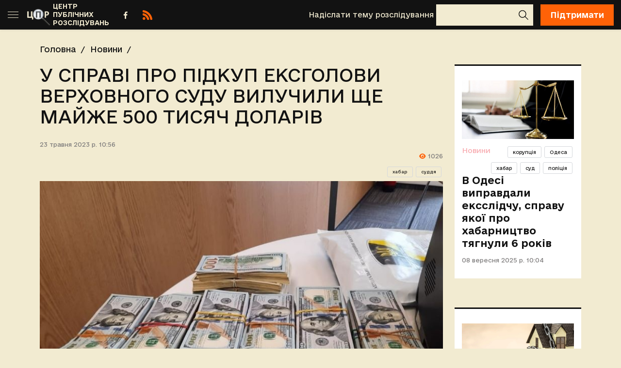

--- FILE ---
content_type: text/html; charset=utf-8
request_url: https://cpi.org.ua/news/u-spravi-pro-pidkup-eksgolovi-verhovnogo-sudu-vilu/
body_size: 7002
content:
<!DOCTYPE html>

<html lang="uk">
<head>
    <meta charset="UTF-8">
    <meta name="viewport" content="width=device-width, initial-scale=1.0">
    <meta http-equiv="X-UA-Compatible" content="ie=edge">
    <!-- Google Tag Manager -->
    <script>(function (w, d, s, l, i) {
        w[l] = w[l] || [];
        w[l].push({
            'gtm.start':
                new Date().getTime(), event: 'gtm.js'
        });
        var f = d.getElementsByTagName(s)[0],
            j = d.createElement(s), dl = l != 'dataLayer' ? '&l=' + l : '';
        j.async = true;
        j.src =
            'https://www.googletagmanager.com/gtm.js?id=' + i + dl;
        f.parentNode.insertBefore(j, f);
    })(window, document, 'script', 'dataLayer', 'GTM-M2GXQKB');</script>
    <!-- End Google Tag Manager -->
    <link rel="shortcut icon" href="/static/img/favicon/favicon.eaf2d02a1012.ico">
    <link rel="icon" sizes="16x16 32x32 64x64" href="/static/img/favicon/favicon.eaf2d02a1012.ico">
    <link rel="icon" type="image/png" sizes="196x196" href="/static/img/favicon/favicon-192.a176c7c85d8e.png">
    <link rel="icon" type="image/png" sizes="160x160" href="/static/img/favicon/favicon-160.b1e9c191c743.png">
    <link rel="icon" type="image/png" sizes="96x96" href="/static/img/favicon/favicon-96.efb03ed5ea36.png">
    <link rel="icon" type="image/png" sizes="64x64" href="/static/img/favicon/favicon-64.5ebd780ba0ba.png">
    <link rel="icon" type="image/png" sizes="32x32" href="/static/img/favicon/favicon-32.fad1af097772.png">
    <link rel="icon" type="image/png" sizes="16x16" href="/static/img/favicon/favicon-16.d15a71670b33.png">
    <link rel="apple-touch-icon" href="/static/img/favicon/favicon-57.cb09d4b3406a.png">
    <link rel="apple-touch-icon" sizes="114x114" href="/static/img/favicon/favicon-114.f30855172e11.png">
    <link rel="apple-touch-icon" sizes="72x72" href="/static/img/favicon/favicon-72.a34397ff339c.png">
    <link rel="apple-touch-icon" sizes="144x144" href="/static/img/favicon/favicon-144.9504d9ceead1.png">
    <link rel="apple-touch-icon" sizes="60x60" href="/static/img/favicon/favicon-60.ccbe35f57f9e.png">
    <link rel="apple-touch-icon" sizes="120x120" href="/static/img/favicon/favicon-120.5f9bdc382de3.png">
    <link rel="apple-touch-icon" sizes="76x76" href="/static/img/favicon/favicon-76.1ad73d30c689.png">
    <link rel="apple-touch-icon" sizes="152x152" href="/static/img/favicon/favicon-152.920f76150605.png">
    <link rel="apple-touch-icon" sizes="180x180" href="/static/img/favicon/favicon-180.74e729f3aedb.png">
    <meta name="msapplication-TileColor" content="#FFFFFF">
    <meta name="msapplication-TileImage" content="/static/img/favicon/favicon-144.9504d9ceead1.png">
    <meta name="msapplication-config" content="/static/img/favicon/browserconfig.8221dfb6a367.xml">
    
        <meta property="article:published_time" content="2023-05-23T10:56:04+03:00"/>
    <title>У справі про підкуп ексголови Верховного суду вилучили ще майже 500 тисяч доларів :: Новини :: Центр публічних розслідувань</title>
    <meta property="og:title" content="У справі про підкуп ексголови Верховного суду вилучили ще майже 500 тисяч доларів">
    
    <meta name="description"
          content="Майже пів мільйона доларів США додатково вилучили у справі за підозрою колишнього голови Верховного суду … :: Новини :: Центр публічних розслідувань">
    <meta property="og:description"
          content="Майже пів мільйона доларів США додатково вилучили у справі за підозрою колишнього голови Верховного суду …/">
    <link rel="canonical" href="http://cpi.org.ua/news/u-spravi-pro-pidkup-eksgolovi-verhovnogo-sudu-vilu/"/>
    <meta property="og:url"
          content="http://cpi.org.ua/news/u-spravi-pro-pidkup-eksgolovi-verhovnogo-sudu-vilu/"/>
    
    
        
            
                <meta property="og:image" content="https://cpi-media-bucket.s3.amazonaws.com/cache/aa/2e/aa2ead28251f35acec26e99fc4fb564a.jpg"/>
            
            
    


    <link rel="stylesheet" href="https://cdnjs.cloudflare.com/ajax/libs/font-awesome/6.2.0/css/all.min.css">
    <script src="https://ajax.googleapis.com/ajax/libs/jquery/3.6.0/jquery.min.js"></script>

    <!-- Media -->
    <link href="/static/css/bootstrap.min.d52735b0d665.css" rel="stylesheet">
    <link rel="stylesheet" href="/static/css/style.7ab7f0ff651c.css">

    <script src="/static/js/bootstrap.bundle.min.860de2c9cbe1.js" defer></script>
    <script src="/static/js/lozad.min.0f856c280042.js" defer></script>
    <script src="/static/js/script.c52508899dd4.js" defer></script>

    <!-- Umami -->
    <script defer src="https://umami.uuuu.org.ua/script.js" data-website-id="cb40367b-48cc-48b5-a181-c74e70a404e4"></script>
    
    <script>
        window.addEventListener('load', function() {
            if (typeof umami !== 'undefined') {
                umami.identify('pe52e3ah09nek0qk4s05p6fa9bibn3tf');
            }
        });
    </script>
    
    <!-- End Umami Code -->

</head>

<body>
<!-- Google Tag Manager (noscript) -->
<noscript>
    <iframe src="https://www.googletagmanager.com/ns.html?id=GTM-M2GXQKB"
            height="0" width="0" style="display:none;visibility:hidden"></iframe>
</noscript>
<!-- End Google Tag Manager (noscript) -->
<div class="main_wrapper d-flex flex-column min-vh-100">
    <header class="position-sticky">
        <div class="header_content">
            <button class="navbar-toggler" type="button" data-toggle="sidebar" data-toggle-target="#sidebarNav"
                    aria-controls="sidebarNav" aria-expanded="true" aria-label="Toggle sidebar">
                <span></span> <span></span> <span></span>
            </button>
            
                <a href="/" class="logo">
                    <img src="/static/img/cpi-ukr.43cfaecebaf1.png" alt="Центр публічних розслідувань">
                </a>
                <a href="/"
                   class="logo-text"><span>ЦЕНТР ПУБЛІЧНИХ РОЗСЛІДУВАНЬ</span></a>
            
            <a href="https://www.facebook.com/investigativeod" class="facebook header" title="facebook" rel="nofollow"
               target="_blank"></a>
            <a href="/rss/" class="rss header" title="rss"><img src="/static/img/rss.91db3bae2ae1.svg"
                                                                              target="_blank"></a>
            <ul class="header_nav">
                
                    <li><a href="/intervyu/">Інтерв&#x27;ю</a></li>
                
                    <li><a href="/analytics/">Аналітика</a></li>
                
                    <li><a href="/impact/">Наш вплив</a></li>
                
                    <li><a href="/news/">Новини</a></li>
                
                    <li><a href="/investigation/">Розслідування</a></li>
                
            </ul>
            <a href="/feedback-form/"
               class="submit_investigation_topic">Надіслати тему розслідування</a>
            <form action="/search/" class="header_search" method="get">
                <div class="input_search">
                    <input type="search" name="q" value="">
                    <button type="submit"></button>
                </div>
            </form>
            <a href="https://intent.press/patreon/" rel="nofollow" target="_blank"
               class="button donate_link">Підтримати</a>
        </div>
    </header>
    <main class="d-flex flex-grow-1">
        <div id="sidebarNav" class="sidebar-nav">
            <div class="sidebar-content">
                <ul class="sidebar_category">
                    
                        <li><a href="/intervyu/">Інтерв&#x27;ю</a></li>
                    
                        <li><a href="/analytics/">Аналітика</a></li>
                    
                        <li><a href="/impact/">Наш вплив</a></li>
                    
                        <li><a href="/news/">Новини</a></li>
                    
                        <li><a href="/investigation/">Розслідування</a></li>
                    
                </ul>
                <form action="/search/" class="navbar_search" method="get">
                    <div class="input_search">
                        <input type="search" name="q" value="">
                        <button type="submit"></button>
                    </div>
                </form>
                <div class="social">
                    <a href="https://www.facebook.com/investigativeod" class="facebook" title="facebook" rel="nofollow"
                       target="_blank"></a>
                    
                </div>
                <a href="/feedback-form/"
                   class="mobile_submit_investigation_topic button">Надіслати тему розслідування</a>
            </div>
        </div>

        <div class="flex-grow-1 d-flex flex-column">
            
    <div class="container-md news_detail pb-5">
        <ul class="breadcrumbs">
            <li><a href="/">Головна</a></li>
            <li><a href="/news/">Новини</a></li>
        </ul>
        <div class="row article_detail">
            <div class="col-lg-9">
                <h1>
                
                У справі про підкуп ексголови Верховного суду вилучили ще майже 500 тисяч доларів</h1>
                <div class="article-block">
                    <p class="date">23 травня 2023 р. 10:56</p>
                    <p class="date small text-end p-0 article-views-count"><i class="fa-solid fa-eye"></i> 1026</p>
                    <div class="sharethis-inline-share-buttons"></div>
                    <div>
                        <a href="/suddya-tag/" class="tag-item">суддя</a>
                        
                        <a href="/habar-tag/" class="tag-item">хабар</a>
                        
                    </div>
                
                        
                    <img class="img-fluid mt-2" src="https://cpi-media-bucket.s3.amazonaws.com/cache/fe/30/fe30b4a0ed94cae17200269ec77f3326.jpg" alt="У справі про підкуп ексголови Верховного суду вилучили ще майже 500 тисяч доларів" height="600" width="800">
                    
                
                    
                        <p class="text-end fst-italic">Фото: НАБУ</p>
                    
                    <div class="seo_text">
                        <p>Майже пів мільйона доларів США додатково вилучили у справі за підозрою колишнього голови Верховного суду <strong>Всеволода Князєва</strong>.</p> <p>В <a href="https://t.me/nab_ukraine/1859" rel="nofollow" target="_blank">Національному антикорупційному бюро</a> повідомили, що ці гроші заховали учасники злочинної групи, але наразі їхнє походження та приналежність зʼясовують.</p> <p>Обшук провели 22 травня в межах досудового розслідування про отримання 2,7 мільйона доларів хабара Всеволодом Князєвим і адвокатом <strong>Олегом Горецьким</strong>, повʼязаного з рішеннями на користь бізнесмена <strong>Костянтина Жеваго</strong> у справі про Полтавський гірничо-збагачувальний комбінат. </p> <p>Раніше суд взяв ексголову Верховного Суду під варту із <a href="https://cpi.org.ua/news/sud-vzyav-eksgolovu-verhovnogo-sudu-pid-vartu-iz-z/">заставою</a> більше 100 мільйонів.</p> <p>16 травня Пленум Верховного суду України висловив недовіру Всеволоду Князєву у зв'язку з оприлюдненням НАБУ повідомлення про імовірне вчинення суддею корупційних діянь.</p> <p>15 травня детективи Національного антикорупційного бюро України затримали голову Верховного суду України за підозрою в отриманні хабара на суму 2,7 мільйона доларів США.</p>
                        
                    </div>
                </div>
                <div class="sharethis-inline-share-buttons"></div>
                <div class="r100361"></div>
                <script type="text/javascript">
                    (function(){var date=new Date();try{date=new Date(date.toLocaleString('en-US',{timeZone:'Europe/Kiev'}));}catch (e){}var ext=[(date.getFullYear()).toString(),('0'+(date.getMonth()+1).toString()).substr(-2),('0'+(date.getDate()).toString()).substr(-2)].join('');var tag=(function(){var informers=document.getElementsByClassName('r100361'),len=informers.length;return len?informers[len-1]:null;})(),idn=(function(){var i,num,idn='',chars="abcdefghiklmnopqrstuvwxyz",len=Math.floor((Math.random()*2)+4);for (i=0;i<len;i++){num=Math.floor(Math.random()*chars.length);idn +=chars.substring(num,num+1);}return idn;})();var container=document.createElement('div');container.id=idn;tag.appendChild(container);var script=document.createElement('script');script.className='s100361';script.src='https://mediabrama.com/shop/j/100361/?v=1?date='+ ext;script.charset='utf-8';script.dataset.idn=idn;tag.parentNode.insertBefore(script,tag);})();
                </script>
            </div>
            <div class="col-lg-3">
                
                    
                        <ul>
                        
<div class="news_item">
    <a href="/news/v-odesi-vipravdali-eksslidchu-spravu-yakoyi-pro-ha/" class="item_img">
    
            
                <img class="img-fluid" src="https://cpi-media-bucket.s3.amazonaws.com/cache/35/da/35da026a73230a9509777a59113d6b3b.jpg" alt="В Одесі виправдали ексслідчу, справу якої про хабарництво тягнули 6 років" height="420" width="800">
            
    
    </a>
    <div>
    <a href="/news/v-odesi-vipravdali-eksslidchu-spravu-yakoyi-pro-ha/" class="item_category">Новини</a>
    
        <a href="/odesa-tag/" class="tag-item">Одеса</a>
        
        <a href="/korupciya-tag/" class="tag-item">корупція</a>
        
        <a href="/policiya-tag/" class="tag-item">поліція</a>
        
        <a href="/sud-tag/" class="tag-item">суд</a>
        
        <a href="/habar-tag/" class="tag-item">хабар</a>
        
    </div>
    <a href="/news/v-odesi-vipravdali-eksslidchu-spravu-yakoyi-pro-ha/" class="item_title">
        
        
        В Одесі виправдали ексслідчу, справу якої про хабарництво тягнули 6 років
        
    </a>
    <p class="date">08 вересня 2025 р. 10:04</p>
</div>

                        </ul>
                    
                        
                        
<div class="news_item">
    <a href="/news/pidozra-u-habari-za-orendu-zemli-u-rozdilnyanskij/" class="item_img">
    
            
                <img class="img-fluid" src="https://cpi-media-bucket.s3.amazonaws.com/cache/2f/f5/2ff549567c8148b6b9bfe3d3662ed0c2.jpg" alt="Підозра у хабарі за оренду землі у Роздільнянській міськраді призвела до арешту майна" height="420" width="800">
            
    
    </a>
    <div>
    <a href="/news/pidozra-u-habari-za-orendu-zemli-u-rozdilnyanskij/" class="item_category">Новини</a>
    
        <a href="/odesa-tag/" class="tag-item">Одеса</a>
        
        <a href="/odeshina-tag/" class="tag-item">Одещина</a>
        
        <a href="/deputat-tag/" class="tag-item">депутат</a>
        
        <a href="/korupciya-tag/" class="tag-item">корупція</a>
        
        <a href="/prokuratura-tag/" class="tag-item">прокуратура</a>
        
        <a href="/habar-tag/" class="tag-item">хабар</a>
        
    </div>
    <a href="/news/pidozra-u-habari-za-orendu-zemli-u-rozdilnyanskij/" class="item_title">
        
        
        Підозра у хабарі за оренду землі у Роздільнянській міськраді призвела до арешту майна
        
    </a>
    <p class="date">24 грудня 2025 р. 12:13</p>
</div>

                        
                    
                        
                        
<div class="news_item">
    <a href="/news/sud-korupciya-4-tisyachi-dolariv-chinovnicyu-sudu/" class="item_img">
    
            
                <img class="img-fluid" src="https://cpi-media-bucket.s3.amazonaws.com/cache/12/21/12219aef84cfe20222d7ea2346adb32c.jpg" alt="Суд, корупція, 4 тисячі доларів: чиновницю суду на Одещині викрили на хабарі" height="420" width="800">
            
    
    </a>
    <div>
    <a href="/news/sud-korupciya-4-tisyachi-dolariv-chinovnicyu-sudu/" class="item_category">Новини</a>
    
        <a href="/odesa-tag/" class="tag-item">Одеса</a>
        
        <a href="/odeshina-tag/" class="tag-item">Одещина</a>
        
        <a href="/aresht-tag/" class="tag-item">арешт</a>
        
        <a href="/korupciya-tag/" class="tag-item">корупція</a>
        
        <a href="/sud-tag/" class="tag-item">суд</a>
        
        <a href="/habar-tag/" class="tag-item">хабар</a>
        
    </div>
    <a href="/news/sud-korupciya-4-tisyachi-dolariv-chinovnicyu-sudu/" class="item_title">
        
        
        Суд, корупція, 4 тисячі доларів: чиновницю суду на Одещині викрили на хабарі
        
    </a>
    <p class="date">21 січня 2026 р. 13:22</p>
</div>

                        
                    
                        
                        
<div class="news_item">
    <a href="/news/apelyacijnij-sud-v-odesi-zayaviv-sho-nezakonnu-mob/" class="item_img">
    
            
                <img class="img-fluid" src="https://cpi-media-bucket.s3.amazonaws.com/cache/1c/7e/1c7e2895aa0ac82020e39a159d0695d0.jpg" alt="Апеляційний суд в Одесі заявив, що незаконну мобілізацію можна скасувати" height="420" width="800">
            
    
    </a>
    <div>
    <a href="/news/apelyacijnij-sud-v-odesi-zayaviv-sho-nezakonnu-mob/" class="item_category">Новини</a>
    
    </div>
    <a href="/news/apelyacijnij-sud-v-odesi-zayaviv-sho-nezakonnu-mob/" class="item_title">
        
        
        Апеляційний суд в Одесі заявив, що незаконну мобілізацію можна скасувати
        
    </a>
    <p class="date">10 серпня 2025 р. 14:13</p>
</div>

                        
                    
                        
                        
<div class="news_item">
    <a href="/news/eksgolova-bilgorod-dnistrovskogo-sudu-viznav-sebe/" class="item_img">
    
            
                <img class="img-fluid" src="https://cpi-media-bucket.s3.amazonaws.com/cache/02/a9/02a93b70a19f663f68a9a69d3738c490.jpg" alt="Ексголова Білгород-Дністровського суду визнав себе винним" height="420" width="800">
            
    
    </a>
    <div>
    <a href="/news/eksgolova-bilgorod-dnistrovskogo-sudu-viznav-sebe/" class="item_category">Новини</a>
    
    </div>
    <a href="/news/eksgolova-bilgorod-dnistrovskogo-sudu-viznav-sebe/" class="item_title">
        
        
        Ексголова Білгород-Дністровського суду визнав себе винним
        
    </a>
    <p class="date">26 серпня 2025 р. 19:17</p>
</div>

                        
                    
                
            </div>
        </div>
    </div>

    <!-- Beacon-based view tracking (works with CloudFront cache) -->
    <script src="/static/js/article-view-tracker.99d397328b49.js"></script>

    <!-- Dynamic views counter (bypasses CloudFront cache) -->
    <script src="/static/js/article-views-counter.0a023c3c9d0f.js"></script>
    <script>
        document.addEventListener('DOMContentLoaded', function() {
            // Track view count via beacon (bypasses CloudFront cache)
            ArticleViewTracker.trackView(
                294,
                '/track-view/'
            );

            // Fetch and display current view count (bypasses CloudFront cache)
            // Wait 1 second to allow beacon tracking to complete first
            setTimeout(function() {
                ArticleViewsCounter.fetchAndDisplay(
                    294,
                    '/article-views/{id}/',
                    '.article-views-count'
                );
            }, 1000);
        });
    </script>

    <!-- CSS for views counter animation -->
    <style>
        .article-views-count {
            transition: color 0.3s ease;
        }
        .article-views-count.views-updated {
            color: #0d6efd;
            font-weight: 600;
        }
    </style>

            <footer class="mt-4 pt-4">
                <div class="footer_content">
                    <div class="container">
                        <div class="row">
                            <div class="item col-lg-4 col-sm-6">
                                <p class="subtitle">Про нас</p>
                                <p class="description">
                                    Центр публічних розслідувань - ініціатива незалежних журналістів з
                                        різних регіонів України, заснована в 2017 році. З 2021 року має статус
                                        громадської організації.
                                </p>
                                <p>Ідентифікатор медіа R40-05832</p>
                                <a href="/authors/"
                                   class="fw-bold email py-2 team my-1">Наша команда</a>
                                <div class="footer_contacts">
                                    <p class="subtitle">Контакти</p>
                                    <div class="social">
                                        <a href="https://www.facebook.com/investigativeod" class="facebook"
                                           title="facebook" rel="nofollow"
                                           target="_blank"></a>
                                        
                                    </div>
                                </div>
                                <a class="email description" href="mailto:cpi.odesa@gmail.com">cpi.odesa@gmail.com</a>
                                <p class="description">ГО "ЦПР" (ЄДРПОУ 44415118)</p>
                                <p class="description">+38 (048) 737-38-98</p>
                                <p class="description">65023, м. Одеса, а/с 209</p>
                            </div>
                            <div class="item col-lg-3 col-sm-6">
                                <p class="subtitle">Розділи</p>
                                <ul>
                                    
                                        <li><a href="/intervyu/">Інтерв&#x27;ю</a></li>
                                    
                                        <li><a href="/analytics/">Аналітика</a></li>
                                    
                                        <li><a href="/impact/">Наш вплив</a></li>
                                    
                                        <li><a href="/news/">Новини</a></li>
                                    
                                        <li><a href="/investigation/">Розслідування</a></li>
                                    
                                </ul>
                            </div>
                            <div class="item col-lg-5">
                                <p class="subtitle">Наші партнери</p>
                                <ul class="footer_partners row align-items-center">
                                    <li class="col-4">
                                        <a href="http://uuuu.org.ua/" target="_blank">
                                            <img class="lozad" src="/static/img/loader.99beef678ba7.svg"
                                                 data-src="/static/img/logos/4u.d82065828b64.png" alt="UUUU">
                                        </a>
                                    </li>
                                    <li class="col-4">
                                        <a href="https://intent.press/" target="_blank">
                                            <img class="lozad" src="/static/img/loader.99beef678ba7.svg"
                                                 data-src="/static/img/logos/intent_cpi.814dca28cf1b.jpg"
                                                 alt="Intent">
                                        </a>
                                    </li>
                                    <li class="col-4">
                                        <a href="http://cvu.od.ua/" target="_blank">
                                            <img class="lozad" src="/static/img/loader.99beef678ba7.svg"
                                                 data-src="/static/img/logos/cvu.cce03b52cd73.jpg" alt="CVU">
                                        </a>
                                    </li>
                                    <li class="col-4">
                                        <a href="https://www.facebook.com/tatgzp/" target="_blank">
                                            <img class="lozad" src="/static/img/loader.99beef678ba7.svg"
                                                 data-src="/static/img/logos/gcp.14e31e2bf64d.jpg" alt="gcp">
                                        </a>
                                    </li>
                                    <li class="col-4">
                                        <a href="http://probudget.org.ua/" target="_blank">
                                            <img class="lozad" src="/static/img/loader.99beef678ba7.svg"
                                                 data-src="/static/img/logos/partnerstvo.122971520b3d.jpg"
                                                 alt="probudget">
                                        </a>
                                    </li>
                                    <li class="col-4">
                                        <a href="https://attestation.in.ua/" target="_blank">
                                            <img class="lozad" src="/static/img/loader.99beef678ba7.svg"
                                                 data-src="/static/img/logos/atestacia.34703ec25b4e.jpg"
                                                 alt="attestation">
                                        </a>
                                    </li>
                                    <li class="col-4">
                                        <a href="https://museum.izbirkom.org.ua/" target="_blank">
                                            <img class="lozad" src="/static/img/loader.99beef678ba7.svg"
                                                 data-src="/static/img/logos/election-museum.b285f5414054.jpg"
                                                 alt="museum">
                                        </a>
                                    </li>
                                    <li class="col-4">
                                        <a href="https://internews.org/" target="_blank">
                                            <img class="lozad" src="/static/img/loader.99beef678ba7.svg"
                                                 data-src="/static/img/logos/internews.ea9235f5e402.jpg"
                                                 alt="internews">
                                        </a>
                                    </li>
                                    <li class="col-4">
                                        <a href="https://iwpr.net/" target="_blank">
                                            <img class="lozad" src="/static/img/loader.99beef678ba7.svg"
                                                 data-src="/static/img/logos/iwpr.076055c80ec9.jpg" alt="iwpr">
                                        </a>
                                    </li>
                                </ul>
                            </div>
                        </div>
                    </div>
                </div>
                <div class="container">
                    <p class="all_rights_reserved"><img class="logo" src="/static/img/cpi-icon.de80924c6058.svg">
                        © 2026 Центр публічних розслідувань, всі права захищені</p>
                </div>
            </footer>
        </div>
    </main>
</div>
<button type="button" class="btn button btn-floating btn-lg" id="btn-back-to-top">
    <i class="fas fa-arrow-up"></i>
</button>
<script type='text/javascript'
        src='https://platform-api.sharethis.com/js/sharethis.js#property=6307565d7db1160019f42760&product=sop'
        async='async'></script>
</body>
</html>


--- FILE ---
content_type: image/svg+xml
request_url: https://cpi.org.ua/static/img/rss.91db3bae2ae1.svg
body_size: 896
content:
<?xml version="1.0" encoding="UTF-8"?>
<!DOCTYPE svg PUBLIC "-//W3C//DTD SVG 1.1//EN" "http://www.w3.org/Graphics/SVG/1.1/DTD/svg11.dtd">
<!-- Creator: CorelDRAW -->
<svg xmlns="http://www.w3.org/2000/svg" xml:space="preserve" width="20px" height="20px" version="1.1" style="shape-rendering:geometricPrecision; text-rendering:geometricPrecision; image-rendering:optimizeQuality; fill-rule:evenodd; clip-rule:evenodd"
viewBox="0 0 19.32 19.32"
 xmlns:xlink="http://www.w3.org/1999/xlink"
 xmlns:xodm="http://www.corel.com/coreldraw/odm/2003">
 <defs>
  <style type="text/css">
   <![CDATA[
    .fil0 {fill:#FF6207;fill-rule:nonzero}
   ]]>
  </style>
 </defs>
 <g id="Layer_x0020_1">
  <metadata id="CorelCorpID_0Corel-Layer"/>
  <path class="fil0" d="M19.31 17.72c0.05,0.4 -0.07,0.81 -0.34,1.12 -0.27,0.31 -0.66,0.48 -1.07,0.48l-1.39 0c-0.7,0 -1.31,-0.52 -1.41,-1.22 -0.26,-1.79 -0.8,-3.51 -1.63,-5.12 -0.8,-1.56 -1.84,-2.99 -3.1,-4.22 -2.52,-2.47 -5.68,-4.04 -9.14,-4.54 -0.7,-0.1 -1.23,-0.7 -1.23,-1.41l0 -1.39c0,-0.41 0.18,-0.8 0.49,-1.07 0.3,-0.27 0.71,-0.39 1.12,-0.34 2.28,0.3 4.48,0.98 6.53,2.02 2,1 3.82,2.33 5.4,3.92 1.55,1.57 2.83,3.37 3.81,5.34 1.01,2.02 1.67,4.19 1.96,6.43zm-16.6 -3.83c1.5,0 2.72,1.22 2.72,2.72 0,1.5 -1.22,2.71 -2.72,2.71 -1.49,0 -2.71,-1.21 -2.71,-2.71 0,-1.5 1.22,-2.72 2.71,-2.72zm10.34 3.73c0.08,0.42 -0.03,0.85 -0.3,1.18 -0.27,0.33 -0.67,0.52 -1.1,0.52l-1.41 0c-0.67,0 -1.24,-0.45 -1.39,-1.11 -0.42,-1.89 -1.37,-3.62 -2.74,-4.99 -1.38,-1.38 -3.11,-2.33 -5,-2.75 -0.65,-0.15 -1.11,-0.72 -1.11,-1.39l0 -1.41c0,-0.42 0.19,-0.83 0.52,-1.1 0.33,-0.27 0.76,-0.38 1.18,-0.29 2.82,0.55 5.38,1.93 7.41,3.97 2.02,2.03 3.38,4.58 3.94,7.37z"/>
 </g>
</svg>


--- FILE ---
content_type: text/javascript; charset="utf-8"
request_url: https://cpi.org.ua/static/js/script.c52508899dd4.js
body_size: 556
content:
jQuery.event.special.touchstart = {
    setup: function (_, ns, handle) {
        this.addEventListener("touchstart", handle, {passive: !ns.includes("noPreventDefault")});
    }
}
jQuery.event.special.touchmove = {
    setup: function (_, ns, handle) {
        this.addEventListener("touchmove", handle, {passive: !ns.includes("noPreventDefault")});
    }
}
jQuery.event.special.wheel = {
    setup: function (_, ns, handle) {
        this.addEventListener("wheel", handle, {passive: true});
    }
}
jQuery.event.special.mousewheel = {
    setup: function (_, ns, handle) {
        this.addEventListener("mousewheel", handle, {passive: true});
    }
}

$(function () {

    let mybutton = document.getElementById("btn-back-to-top");

// When the user scrolls down 20px from the top of the document, show the button
    window.onscroll = function () {
        scrollFunction();
    };

    function scrollFunction() {
        if (
            document.body.scrollTop > 20 ||
            document.documentElement.scrollTop > 20
        ) {
            mybutton.style.display = "block";
        } else {
            mybutton.style.display = "none";
        }
    }

// When the user clicks on the button, scroll to the top of the document
    mybutton.addEventListener("click", backToTop);

    function backToTop() {
        document.body.scrollTop = 0;
        document.documentElement.scrollTop = 0;
    }

    const observer = lozad()
    observer.observe()


    $(".navbar-toggler").click(function (e) {
        e.preventDefault();
        $(".main_wrapper").toggleClass("sidebar-show");
    });

    $(window).resize(function (e) {
        if ($(window).width() <= 1440) {
            $(".main_wrapper").removeClass("sidebar-show");
        } else {
            $(".main_wrapper").addClass("sidebar-show");
        }
    });

});